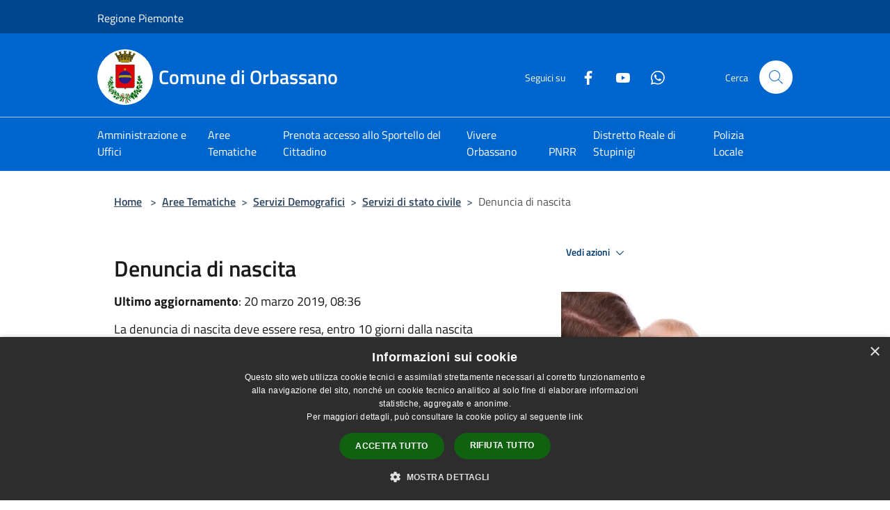

--- FILE ---
content_type: text/html; charset=UTF-8
request_url: https://comune.orbassano.to.it/it/page/16682
body_size: 64254
content:
<!doctype html>
<html class="no-js" lang="it">
    <head>
        <meta charset="utf-8">
        <meta name="viewport" content="width=device-width, initial-scale=1, shrink-to-fit=no">
        <meta http-equiv="X-UA-Compatible" content="IE=edge"/>
        <meta name="csrf-token" content="8zNezHXNo5qoJWP3Dp5joqJgXlgVkeClsoiJxgL8">
        <title>Denuncia di nascita - Comune di Orbassano</title>
                <link rel="stylesheet" href="/bootstrap-italia/dist/css/bootstrap-italia.min.css">
        <link rel="stylesheet" href="/css/agid.css?id=8e7e936f4bacc1509d74">
        <link rel="stylesheet" href="/css/ionicons/ionicons.min.css">

                        <link rel="canonical" href="https://comune.orbassano.to.it/it/page/denuncia-di-nascita-44d0fc22-f19f-4e04-b8f9-5b17a1259358" />

        <style>
        
        .background-theme-lighter {
            background-color: rgba(0,101,204,0.1);
        }
    
        :root {
            --pui-cstm-primary: hsl(210deg,100%,40%);
            --pui-cstm-primary-rgb: 0, 101, 204;
            --pui-cstm-primary-hover: hsl(210deg, 100%, 50%);
            --pui-cstm-primary-active: hsl(210deg, 100%, 53%);
            --pui-cstm-primary-text-color: hsl(0deg, 0%, 100%);
            --pui-cstm-secondary: hsl(210deg, 100%, 40%);
            --pui-cstm-secondary-rgb: 0, 101, 204;
            --pui-cstm-secondary-hover: hsl(210deg, 100%, 50%);
            --pui-cstm-secondary-active: hsl(210deg, 100%, 53%);
            --pui-cstm-secondary-text-color: hsl(0deg, 0%, 100%);
        }
    
        .button-transparent {
            box-shadow: inset 0 0 0 2px #0065cc;
            color: #0065cc;
        }

        .text-button-transparent {
            color: #0065cc;
        }

        .icon-button-transparent {
            fill: #0065cc !important;
        }

        .button-fill-header {
            background-color: #0065cc;
        }

        .button-transparent:hover {
            box-shadow: inset 0 0 0 2px #005ab7;
            color: #005ab7;
        }

        .button-fill-header:hover {
            background-color: #005ab7;
        }

        .pagination-menu .page-link[aria-current] {
            color: #0065cc !important;
            border: 1px solid #0065cc !important;
        }

        .pagination-menu .page-link:hover {
            color: #005ab7 !important;
        }

        .pagination-menu .page-link .icon-primary {
            fill: #0065cc !important;
        }
    
        .responsive-table thead th {
            background-color: #0065cc;
            border: 1px solid #00468e;
        }

        .responsive-table thead th {
            background-color: #0065cc;
            border: 1px solid #00468e;
        }

        @media (min-width: 480px) {
            .responsive-table tbody th[scope=row] {
                border-left: 1px solid #00468e;
                border-bottom: 1px solid #00468e;
            }

            .responsive-table tbody td {
                border-left: 1px solid #00468e;
                border-bottom: 1px solid #00468e;
                border-right: 1px solid #00468e;
            }

            .responsive-table tbody td:last-of-type {
                border-right: 1px solid #00468e;
            }
        }

        @media (max-width: 767px) {
            .responsive-table tbody th[scope=row] {
                background-color:#0065cc;
            }
        }
    #footer-feedback {
        background-color: #0065cc;
    }#footer-banner {
        background-color: #0065cc;
    }.link-list-wrapper ul li a.list-item.active {
        background: #0065cc;
    }.it-header-slim-wrapper {
            background-color: #00468e;
        }
        .it-header-slim-wrapper .it-header-slim-wrapper-content .it-header-slim-right-zone button {
            background-color: #00468e;
        }
        .btn-personal {
            background-color: #00468e!important;
            border-color: #00468e!important;
        }
        .btn-personal:hover {
            background-color: #00468e!important;
            border-color: #00468e!important;
        }
        .btn-personal:active {
            background-color: #00468e!important;
            border-color: #00468e!important;
        }
        .btn-personal:focus {
            background-color: #00468e!important;
            border-color: #00468e!important;
            box-shadow: none !important;
        }.it-header-slim-wrapper .it-header-slim-wrapper-content .it-header-slim-right-zone button:hover {
            background-color: #003c7a;
        }.it-header-center-wrapper {
            background-color: #0065cc;
        }@media (min-width: 992px) {
            .it-header-navbar-wrapper {
                background-color: #0065cc;
            }
        }.page-father-button {
            background-color: #0065cc;
        }
    .navbar-alerts-link-active{
        background-color: #0065cc;
    }
    .btn-custom {
        background-color:#0065cc;
    }
    .btn-custom:focus {
        box-shadow: inset 0 1px 0 rgb(255 255 255 / 15%), 0 1px 1px rgb(0 0 0 / 8%), 0 0 0 0.2rem rgba(0,101,204,0.5);
    }
    .btn-custom:not(:disabled):not(.disabled).active,
    .btn-custom:not(:disabled):not(.disabled):active,
    .btn-custom:hover {
        background-color:#00468e;
    }
    .btn-custom:not(:disabled):not(.disabled).active:focus,
    .btn-custom:not(:disabled):not(.disabled):active:focus {
        box-shadow: inset 0 3px 5px rgb(0 0 0 / 13%), 0 0 0 0.2rem rgba(0,101,204,0.5);
    }/*custom  css events*/
        .events-bar {
            background-color: #0065cc!important;
        }
        .event__detail {
            background-color: #00468e!important;
        }
        .event--selected {
            background-color: #00468e;
        }
        .event:active, .event:focus, .event:hover {
            background-color: #00468e;
        }
        .it-calendar-wrapper .it-header-block-title {
            background-color: #0065cc;
        }
    
        .btn-registry {
            background-color: #0065cc;
        }
        .btn-registry:hover {
            background-color: #005ab7;
        }
        .btn-custom {
            background-color: #0065cc;
        }
        .btn-custom:hover {
            background-color: #005ab7;
        }
    
    #progressbar .active {
        color: #0065cc;
    }

    #progressbar li.active:before,
    #progressbar li.active:after {
        background: #0065cc;
    }

    .progress-bar {
        background-color: #0065cc;
    }

    .funkyradio input:checked ~ label:before,
    .funkyradio input:checked ~ label:before {
        background-color: #0065cc;
    }

    .funkyradio input:empty ~ label:before,
    .funkyradio input:empty ~ label:before {
        background-color: #0065cc;
    }

    #msform .action-button {
        background: #0065cc;
    }

    #msform .action-button:hover,
    #msform .action-button:focus {
        background-color: #005ab7;
    }

    #msform input:focus,
    #msform textarea:focus {
        border: 1px solid #0065cc;
    }
    
    #left-menu .pnrr_separator .bg {
        background-color: #0065cc;
    }
    .theme-color {
        background-color: #0065cc !important;
    }
    .time-events {
        background-color: #0065cc !important;
    }
        .btn-primary {
            border: 2px solid #0065cc;
        }
        .btn-primary:hover {
            border: 2px solid #005ab7;
        }
        .back-to-top {
            background-color: #0065cc;
        }
        .it-header-center-wrapper .h2.no_toc {
            background-color: #0065cc;
        }
    
        .link-list-wrapper ul li a span {
            color: #0065cc;
        }
    
    </style>
                <meta name="description" content="Sito ufficiale Comune di Orbassano">
<meta property="og:title" content="Denuncia di nascita" />
<meta property="og:locale" content="it_IT" />
<meta property="og:description" content="La denuncia di nascita deve essere resa, entro 10 giorni dalla nascita presso il comune nel cui territorio &egrave; avvenuto il parto o in alternativa entro 3 gg. presso la direzione sanitaria dell&#39;ospedale o della casa di cura ove &egrave; avven..." />
<meta property="og:type" content="website" />
<meta property="og:url" content="https://comune.orbassano.to.it/it/page/16682" />
<meta property="og:image" content="https://orbassano-api.municipiumapp.it/system/images/image/image/1/4/4/8/1/8/app_720_960_Maternit__Beb__Mamma_Neonato.jpg" />



    <link rel="icon" type="image/png" href="https://orbassano-api.municipiumapp.it/s3/150x150/s3/4772/sito/stemma.jpg">
    <link rel="apple-touch-icon" href="https://orbassano-api.municipiumapp.it/s3/150x150/s3/4772/sito/stemma.jpg">

    


<!-- Attenzione a buttare script lato API -->
    <script type="text/javascript" charset="UTF-8" src="//cdn.cookie-script.com/s/55d9ea95e3ed9f56c3c9ef0dc10cf5e4.js"></script>
 
<script>
(function () {
var s = document.createElement("script"),
e = !document.body ? document.querySelector("head") : document.body;

s.src = "https://acsbapp.com/apps/app/dist/js/app.js";
s.async = true;
s.onload = function () {
acsbJS.init({
statementLink: "",
footerHtml: '<a href="https://www.accessiway.com/it/home/" target="_blank">AccessiWay. The Web Accessibility Solution</a>',
hideMobile: false,
hideTrigger: false,
language: "it",
position: "left",
leadColor: "#0069fb",
triggerColor: "#004fce",
triggerRadius: "50%",
triggerPositionX: "left",
triggerPositionY: "bottom",
triggerIcon: "people",
triggerSize: "medium",
triggerOffsetX: 20,
triggerOffsetY: 20,
mobile: {
triggerSize: "medium",
triggerPositionX: "left",
triggerPositionY: "bottom",
triggerOffsetX: 10,
triggerOffsetY: 10,
triggerRadius: "50%",
},
});
};
e.appendChild(s);
})();
</script>



<style>

hr {
    margin: 0rem 0;
    color: inherit;
    border: 0;
    border-top: 0px solid;
    opacity: .25;
}

#siti_tematici {
	background-color: #f5f5f5;
	padding-bottom: 30px;
	
}



.container-municipium-agid {
    max-width: 80%;
}

@media (min-width: 576px) {
    h5, .h5 {
        font-size: 1.3rem;
        line-height: auto;
    }
}

.it-card-banner {
	padding: 30px 20px; 
	background-color: #f5f5f5;
}

.it-card-title{ 
	font-size: 24px;
	font-weight: 600;
	color: #cc0000;
}

.it-card-banner .rounded {
    border-radius: 20px;
}

.image_container_extend img {
    width: 100%; 
    object-fit: cover;
}


.titolosezione {
margin: 20px  0px;
}
.lightbox-image {
    background-size: cover !important;
    height: 150px;
widht: auto;
}

.accordion-header .accordion-button:not(.collapsed) {
    color: #e10717;
font-weight: 700;
}


#calendario .container-municipium-agid {
   max-width: 95%;
}


@media (min-width: 992px) {
    .navbar .navbar-collapsable .navbar-nav li.nav-item a.nav-link, .navbar .navbar-collapsable .navbar-nav li.nav-item button.nav-link {
        display: flex;
        align-self: flex-end;
        align-items: center;
        font-weight: 400;
        padding: 13px 24px;
        color: #fff;
		font-size: 16px;
		letter-spacing: -1;
        border-bottom: 3px solid rgba(0, 0, 0, 0);
    }
}


 .itinerari img {
padding: 10px 5px;
}

@media (min-width: 992px) {
    .callout p {
        font-size: 1rem;
    }
}
.btn-primary:hover {
    border: 0px solid #ca0614;
background-color: #414141;
}
#site-page-head-section {
  background-color: #f5f5f5;
  padding: 0px auto;
  margin-top: -48px;
  margin-bottom: 38px;
  padding-top: 30px;
}

#site-page-head-section td {
  border: 0px solid #f5f5f5;
}



.box--news {
	padding: 10px;
}

.box__content__categories{

 font-size: .875rem;
    height: 16px;
    font-weight: 600;
    color: #30475f;
    margin-bottom: 0;
    transform: translateY(-2px);
    transition: color .05s;
    text-decoration: none;
	
}

.box__content__title {
font-size: 1.125rem;
    line-height: 1.5rem;
    font-weight: 700;
    color: #30475f;
    margin-bottom: 16px;
    transition: all .3s;
}


.it-calendar-wrapper .card .card-body .card-title span {
    font-size: .3em;
    display: block;
    padding-top: 1em;
    padding-left: 1em;
    font-family: 'Titillium Web', sans-serif;
}


.iconeverdi {
padding: 10px;
border: 1px solid #CCC;
box-shadow: 0px 0px  8px #f5f5f5;
border-radius: 20px;
margin-bottom: 30px;
}




.iconeverdi h4 {
font-size: 20px;
font-weight: 700;
line-height: 22px;
text-align: center;
color: #094508;

}




.it-hero-wrapper .img-responsive-wrapper .img-responsive {
    padding-bottom: inherit;
    height: inherit;
    position: static;
}

.img-responsive-wrapper .img-responsive .img-wrapper {
    position: absolute;
    top: 0;
    left: 0;
    width: 100%;
    height: 100%;
}

#site-carousel .img-responsive-site-custom {
    width: 100%;
    height: 100%;
    min-width: 500px;
}

/*tabella senza bordo**/
#boxpagina2 td {
border: 1px solid #FFF;
padding: 10px;

}



#boxpagina .card .card-body {
    padding: 24px 24px 24px 24px;
background-color: #ffffff;
box-shadow: 0px 2px 10px #ccc;
border-radius: 5px;
	font-size: 20px;
}



#boxpagina .card-title.h5 {
    font-size: 1.2rem;
    line-height: 1.8rem;
    font-weight: 700;
    color: #2850b6;
    margin-bottom: 16px;
    transition: all .3s;
	text-align: center;
}




/*sfondo grigio chiaro e testo blu**/
#boxpagina3 .card .card-body {
    padding: 24px 24px 24px 24px;
background-color: #f8f8f8;
box-shadow: 0px 2px 10px #ccc;
border-radius: 8px;
}

#boxpagina3 .card-title.h5 {
    font-size: 1.2rem;
    line-height: 1.8rem;
    font-weight: 700;
    color: #1b4995;
    margin-bottom: 16px;
    transition: all .3s;
	text-align: center;
}




#bgcolore1 .card .card-body {
    padding: 24px 24px 24px 24px;
background-color: #e0f2f1;
box-shadow: 0px 2px 10px #ccc;
border-radius: 5px;
}


#bgcolore1 .card-title.h5 {
    font-size: 1.2rem;
    line-height: 1.8rem;
    font-weight: 700;
    color: #000;
    margin-bottom: 16px;
    transition: all .3s;
	text-align: center;
}


#bgcolore1 .card-body img {
    text-align: center;
}




.card .card-body .card-text {
    font-family: "Titillium Web", serif;
    font-size: 16px;
    line-height: normal;
    color: #000;
}
.font-serif {
    font-family: "Titillium Web", serif !important;
}
.card.card-bg-primary {
    background-color: #414141;
}

.text-truncate {
    overflow: hidden;
    white-space: normal; 
    text-overflow: ellipsis;
}


 .callout-inner p {
color: #000;
font-size: 1rem;
}


@media (min-width: 992px) {
    .it-header-wrapper .it-nav-wrapper .it-header-navbar-wrapper {
        position: inherit;
        left: auto;
        top: inherit;
        margin-top: 0;
		border-top: 1px solid #a7c8ff;
}

.row.row-full-width>* img {
    width: auto;
   height: auto;
/*max-height: 480px;*/
    object-fit: contain;
}

@media (min-width: 992px) {
    .col-lg-11 {
        flex: 0 0 auto;
        width: 100%;
    }
}



.gallery-homepage {
    display: -webkit-flex;
    display: flex;
    -webkit-flex-direction: row;
    flex-direction: row;
    -webkit-flex-wrap: wrap;
    flex-wrap: wrap;
    margin-bottom: 25px;
    width: 100%;
padding: 20px;
border-radius: 20px;
background-color: #f5f5f5;
}




.borderbox {
background-color: #f5f5f5;
padding: 20px; 
border-radius: 20px;
margin: 2px;
}


#article-general td {
    padding: 5px 10px;
    border: 1px solid #ddd;
    text-align: left;
    font-size: inherit;
    vertical-align: top;
}

.btn-primary {
    border: 0px solid #0056b3;
background-color: #0056b3;
}

.short_description_content_with_margin_calendar {
  font-size: 0.9rem; 
line-height: inherit;
}


.card.card-big .card-body .card-text {
    font-size: 1.1rem; 
    line-height: 1.5rem;
}

@media (min-width: 576px) {
    p, ul, ol, dl {
        /*font-size: 1.1rem; */
       font-size: 1.1rem;
        line-height: 1.5rem;
    }
}

.list-correlati {
    list-style: square;
}
.lora {
     font-family: Titillium Web; 
}



.callout .callout-title {
    font-weight: 600;
    text-transform: none;
    font-size: 1rem;
    color: #30475f;
}






.figure-img {
    border: 0px solid #000;
    width: 100%;
    height: auto;
}
 

.card-without-url .custom-link-reference .card-title {
 color: #004080;
 font-weight: 400;
}


h5 {
margin-top: 0;
    margin-bottom: 8px;
    font-weight: 600;
    line-height: 1.2;
}


.img-fluid {
    max-width: inherit;
height: auto;
    /*height: 400px;*/
}

@media (min-width: 767px) {
    .figure .figure-img {
        object-fit: contain !important;
    }
}
#siti_tematici  .img-fluid {
max-width: inherit;
height: 32px;

}



.uk-button a {
	background-color: #061E3F;
	color: #FFF;
	font-weight: 600;
	padding: 8px 4px;
	width: auto;
	border-radius: 8px;

}



.mb-5, .my-5 {
    margin-bottom: 40px !important;
}



.coolstyle {
padding: 10px;
box-shadow: 0px 0px 10px #d5d5d5;
border-radius: 20px;

}
.coolstylecasa {
padding: 2px;
box-shadow: 0px 0px 10px #d5d5d5;
border-radius: 20px;
border: 1px solid #f5f5f5;

}


.card .card-body {
    padding: 24px 24px 24px 24px;
	}


	/*** TABLE RESPONSIVE **/


table {
    width: 100%;
    table-layout: fixed;
    border-collapse: collapse;
    margin: 0 auto;
}
/* Zebra striping */
tr:nth-of-type(odd) {
    background: #FFF;
}
th {
    background: #414141;
    color: #fff;
    font-weight: 600;
}
td, th {
    padding: 0px;
    border: 1px solid #FFF;
    text-align: left;
font-size:16px;
vertical-align: top;

   
}
/*Mobile View*/
@media
only screen and
    (max-width: 760px){
    td, tr {
        display: block;

}

/* Hide table headers (but not display: none;, for accessibility) */
thead tr {
position: absolute;
top: -9999px;
left: -9999px;
}
tr {
        border: 1px solid #FFF;
    }
    tr + tr{
        margin-top: 1.5em;
    }
td {
/* make like a "row" */
border: none;
border-bottom: 1px solid #FFF;
position: relative;
/* padding-left: 50%; */
        text-align: left;
}
td:before {
        content: attr(data-label);
        display: inline-block;
        line-height: 1.5;
   margin-left: -100%;
        width: 100%;
white-space: nowrap;
}


.colorex {
color: #C60;
font-weight: 700;
text-decoration: none;

}

td a:link {
    color: #36C;
    text-decoration: none;
    cursor: pointer;
font-weight: 400;
}

td a:hover {
    color: #414141;
    text-decoration: none;
    cursor: pointer;
font-weight: 400;
}


		/** END TABLE RESPONSIVE**/
		
		
		

}

	
	
	
	
</style>

    </head>
    <body class="">
        <a href="#main-content" class="sr-only">Salta al contenuto principale</a>
                <div id="loading-layer" class="loading">
            <div class="loading__icon loading__icon--ripple">
                <div></div>
                <div></div>
            </div>
        </div>


        <header class="it-header-wrapper it-header-sticky" data-bs-toggle="sticky" data-bs-position-type="fixed" data-bs-sticky-class-name="is-sticky" data-bs-target="#header-nav-wrapper">
    <div class="it-header-slim-wrapper">
    <div class="container-fluid container-municipium-agid">
        <div class="row">
            <div class="col-12">
                <div class="it-header-slim-wrapper-content pl-0">

                                        <a class="d-lg-block navbar-brand" >
                                                    Regione Piemonte
                                            </a>


                    <div class="it-header-slim-right-zone">
                                                                                                                        
                                            </div>
                </div>
            </div>
        </div>
    </div>
</div>


    <div class="it-nav-wrapper">
        <div class="it-header-center-wrapper">
            <div class="container-fluid container-municipium-agid">
                <div class="row">
                    <div class="col-12">
                        <div class="it-header-center-content-wrapper">

                            <div class="it-brand-wrapper">
    <a href="/">

                    <span class="municipality__squared">
                <img src="//orbassano-api.municipiumapp.it/s3/150x150/s3/4772/sito/stemma.jpg" alt="logo">
            </span>
        
                    <div class="ml-2 it-brand-text">
                <span class="h2 no_toc">Comune di Orbassano</span>
            </div>
            </a>
</div>

                                                            <div class="it-right-zone">
                                                                        <div class="it-socials d-none d-md-flex">
                                        <span>Seguici su</span>
                                        <ul>
                                                                                                                                                <li class="single-social-phone">
                                                        <a aria-label="Facebook" href="http://www.facebook.com/cittadiorbassano" title="Facebook" target="_blank">
                                                            <svg class="icon" role="img" aria-label="Facebook"><use href="/bootstrap-italia/dist/svg/sprites.svg#it-facebook"></use></svg>
                                                        </a>
                                                    </li>
                                                                                                                                                                                                                                                                                            <li class="single-social-phone">
                                                        <a aria-label="Youtube" href="https://www.youtube.com/user/ComuneOrbassano" title="Youtube" target="_blank">
                                                            <svg class="icon" role="img" aria-label="Youtube"><use href="/bootstrap-italia/dist/svg/sprites.svg#it-youtube"></use></svg>
                                                        </a>
                                                    </li>
                                                                                                                                                                                                                                                                                                                                                                                                                                                                                    <li class="single-social-phone">
                                                        <a aria-label="Whatsapp" href="https://whatsapp.com/channel/0029VaxaeMXAInPfT62Buj1n" title="Whatsapp" target="_blank">
                                                            <svg class="icon" role="img" aria-label="Whatsapp"><use href="/bootstrap-italia/dist/svg/sprites.svg#it-whatsapp"></use></svg>
                                                        </a>
                                                    </li>
                                                                                                                                                                                                                                </ul>
                                    </div>
                                                                        <div class="it-search-wrapper">
                                        <span class="d-none d-md-block">Cerca</span>
                                        <a aria-label="Cerca" class="search-link rounded-icon"
                                        href="#" data-bs-toggle="modal" data-bs-target="#searchModal">
                                            <svg class="icon" aria-label="Cerca" role="img">
                                                <use
                                                    xlink:href="/svg/agid.svg#it-search"></use>
                                            </svg>
                                        </a>
                                    </div>
                                </div>
                                                    </div>
                    </div>
                </div>
            </div>
        </div>
                    <div class="it-header-navbar-wrapper" id="header-nav-wrapper">
                <div class="container-fluid container-municipium-agid">
                    <div class="row">
                        <div class="col-12">
                            <nav class="navbar navbar-expand-lg has-megamenu">
                                <button aria-controls="nav10" aria-expanded="false"
                                        aria-label="Toggle navigation" class="custom-navbar-toggler"
                                        data-bs-target="#nav10" data-bs-toggle="navbarcollapsible" type="button">
                                    <svg class="icon" aria-label="Menù" role="img">
                                        <use
                                            xlink:href="/svg/agid.svg#it-burger"></use>
                                    </svg>
                                </button>
                                <div class="navbar-collapsable" id="nav10">
                                    <div class="overlay"></div>
                                    <div class="menu-wrapper">
                                        <div class="close-div" style="padding:0px">
                                            <button class="btn close-menu" type="button" title="Chiudi menù">
                                                <svg class="icon icon-close" aria-label="Chiudi menù">
                                                    <use xlink:href="/svg/agid.svg#close"></use>
                                                </svg>
                                            </button>
                                        </div>
                                        <div class="navbar-logo mobile-only">
                                            <div class="row align-items-center">
                                                <div class="col-4">
                                                    <span class="municipality__logo pl-3">
                                                        <img src="//orbassano-api.municipiumapp.it/s3/4772/sito/stemma.jpg" alt="logo">
                                                    </span>
                                                </div>
                                                <div class="col-6">
                                                    <span class="navbar-municipality">Comune di Orbassano</span>
                                                </div>
                                                <div class="col-2">
                                                </div>
                                            </div>
                                        </div>
                                        <ul class="navbar-nav" id="main-navigation" data-element="main-navigation"
                                        >
                                                                                                                                                    <li class="nav-item">
        <a class="nav-link nav-link-menu " href="https://comune.orbassano.to.it/it/menu/amministrazione-e-uffici" target="" data-element="">
                            <span>Amministrazione e Uffici</span>
                    </a>
    </li>
                                                                                                                                                                                                                                                                                                <li class="nav-item">
        <a class="nav-link nav-link-menu " href="https://comune.orbassano.to.it/it/menu/aree-tematiche" target="" data-element="">
                            <span>Aree Tematiche</span>
                    </a>
    </li>
                                                                                                                                                                                                    <li class="nav-item">
        <a class="nav-link nav-link-menu " href="https://comune.orbassano.to.it/it/page/sportello-unico-per-il-cittadino" target="" data-element="">
                            <span>Prenota accesso allo Sportello del Cittadino</span>
                    </a>
    </li>
                                                                                                                                                                                                    <li class="nav-item">
        <a class="nav-link nav-link-menu " href="https://comune.orbassano.to.it/it/menu/vivere-orbassano" target="" data-element="live">
                            <span>Vivere Orbassano</span>
                    </a>
    </li>
                                                                                                                                                                                                    <li class="nav-item">
        <a class="nav-link nav-link-menu " href="https://comune.orbassano.to.it/it/page/attuazione-misure-pnrr-5" target="" data-element="">
                            <span>PNRR</span>
                    </a>
    </li>
                                                                                                                                                                                                    <li class="nav-item">
        <a class="nav-link nav-link-menu " href="https://comune.orbassano.to.it/it/menu/distretto-reale-di-stupinigi" target="" data-element="">
                            <span>Distretto Reale di Stupinigi</span>
                    </a>
    </li>
                                                                                                                                                                                                    <li class="nav-item">
        <a class="nav-link nav-link-menu " href="https://comune.orbassano.to.it/it/page/uffici-polizia-locale" target="" data-element="">
                            <span>Polizia Locale</span>
                    </a>
    </li>
                                                                                                                                    </ul>
                                                                                                                                                                <ul class="navbar-nav navbar-nav-auth mobile-only">
                                                                                                                                                                            </ul>
                                                                                    <div class="container-social-phone mobile-only">
                                                <h1 class="h3">Seguici su</h1>
                                                <ul class="socials-phone">
                                                                                                                                                                    <li class="single-social-phone">
                                                            <a aria-label="Facebook" href="http://www.facebook.com/cittadiorbassano" title="Facebook" target="_blank">
                                                                <svg class="icon" aria-label="Facebook" role="img"><use href="/bootstrap-italia/dist/svg/sprites.svg#it-facebook"></use></svg>
                                                            </a>
                                                        </li>
                                                                                                                                                                                                                                                                                                                                        <li class="single-social-phone">
                                                            <a aria-label="Youtube" href="https://www.youtube.com/user/ComuneOrbassano" title="Youtube" target="_blank">
                                                                <svg class="icon" aria-label="Youtube" role="img"><use href="/bootstrap-italia/dist/svg/sprites.svg#it-youtube"></use></svg>
                                                            </a>
                                                        </li>
                                                                                                                                                                                                                                                                                                                                                                                                                                                                                                                                                                <li class="single-social-phone">
                                                            <a aria-label="Whatsapp" href="https://whatsapp.com/channel/0029VaxaeMXAInPfT62Buj1n" title="Whatsapp" target="_blank">
                                                                <svg class="icon" aria-label="Whatsapp" role="img"><use href="/bootstrap-italia/dist/svg/sprites.svg#it-whatsapp"></use></svg>
                                                            </a>
                                                        </li>
                                                                                                                                                                                                                                                                        </ul>
                                            </div>
                                                                            </div>
                                </div>
                            </nav>
                        </div>
                    </div>
                </div>
            </div>
            </div>
</header>

        <main id="main-content">

                            
    <section id="breadcrumb" class=" container-fluid container-municipium-agid  px-4 my-4" >
    <div class="row">
        <div class="col px-lg-4">
            <nav class="breadcrumb-container" aria-label="breadcrumb">
                <ol class="breadcrumb" data-element="breadcrumb">
                    <li class="breadcrumb-item">
                        <a href="https://comune.orbassano.to.it/it">Home</a>
                        <span class="separator">&gt;</span>
                    </li>

                                                                                                                                            <li class="breadcrumb-item"><a href="https://comune.orbassano.to.it/it/menu/120305">Aree Tematiche</a><span class="separator">&gt;</span></li>                                                                                <li class="breadcrumb-item"><a href="https://comune.orbassano.to.it/it/page/servizi-demografici-43?fromService=0">Servizi Demografici</a><span class="separator">&gt;</span></li>                                                                                <li class="breadcrumb-item"><a href="https://comune.orbassano.to.it/it/page/servizi-di-stato-civile-93b1499d-999a-4270-bcdc-5cf7f7628a4d?fromService=0">Servizi di stato civile</a><span class="separator">&gt;</span></li>                                            


                    

                    
                    
                    
                    
                    
                    
                    
                    
                    

                    
                    
                    
                    
                    
                                                                                                    
                    
                    
                                        
                    
                    

                    
                    
                    
                    
                    
                    
                    
                    
                    
                                            <li class="breadcrumb-item active" aria-current="page">
                            Denuncia di nascita
                        </li>
                                        

                                                                
                                                            
                                        
                                        
                    
                                                            
                                        
                    
                    
                    
                    
                    
                    
                    
                    
                    
                    
                                        
                    
                    
                    
                    
                    
                                        
                    
                    
                    
                    
                    
                    
                    
                    
                    
                    
                                    </ol>
            </nav>

        </div>
    </div>
</section>

    <section id="page" class="container-fluid container-municipium-agid px-4 mt-4">
        <div class="row">
                            <div class="col-lg-7 px-lg-4 py-lg-2">
            
                            <div>
    <h1 class="text--left " >
        
            
                            Denuncia di nascita
            
            
        
    </h1>

                                <p><b>Ultimo aggiornamento</b>: 20 marzo 2019, 08:36</p>
            
    
    </div>
            
            
                        <div>
                <p>La denuncia di nascita deve essere resa, entro 10 giorni dalla nascita presso il comune nel cui territorio &egrave; avvenuto il parto o in alternativa entro 3 gg. presso la direzione sanitaria dell&#39;ospedale o della casa di cura ove &egrave; avvenuto il parto, sar&agrave; cura della direzione sanitaria trasmetterla al comune di residenza dei genitori per la trascrizione.</p>

<p>I genitori, o uno di essi, se non intendono avvalersi di quanto previsto nei due punti precedenti, hanno la facolt&agrave; di dichiarare, entro 10 gg. dal parto, la nascita nel proprio comune di residenza.<br />
In questo caso, si dovr&agrave; esibire l&#39;attestazione dell&#39;avvenuta nascita, rilasciata dal centro di nascita ove il parto &egrave; avvenuto</p>

<h3>Vai all&#39;<a href="/it/page/ufficio-stato-civile-ad32767f-9423-41f1-87d8-8b7b659a54dc">Ufficio</a></h3>

            </div>
            
            <hr>

            
            
            <div class="share-container mb-4">


                <h4
                    class="share-text"
                    href="javascript: void(0)"
                >
                    <svg viewBox="0 0 24 24" class="icon icon-sm left" role="img" aria-label="share-icon">
                        <path d="M 13.8 1.8 A 2.4 2.4 90 0 0 11.4 3.6 A 2.4 2.4 90 0 0 11.4563 4.7015 L 6.007 7.4262 A 2.4 2.4 90 0 0 4.2 6.6 A 2.4 2.4 90 0 0 1.8 9 A 2.4 2.4 90 0 0 4.2 11.4 A 2.4 2.4 90 0 0 6.0082 10.575 L 11.4539 13.2985 A 2.4 2.4 90 0 0 11.4 13.8 A 2.4 2.4 90 0 0 13.8 16.2 A 2.4 2.4 90 0 0 16.2 13.8 A 2.4 2.4 90 0 0 13.8 11.4 A 2.4 2.4 90 0 0 11.9918 12.225 L 6.5461 9.5015 A 2.4 2.4 90 0 0 6.6 9 A 2.4 2.4 90 0 0 6.5438 8.4996 L 11.993 5.775 A 2.4 2.4 90 0 0 13.8 6.6 A 2.4 2.4 90 0 0 16.2 4.2 A 2.4 2.4 90 0 0 13.8 1.8 z"/>
                    </svg>
                    Condividi:
                </h4>

        <div class="flex flex-wrap">
            <a
                class="share-facebook"
                href="javascript: void(0)"
                onclick="window.open('https://www.facebook.com/sharer/sharer.php?u=https%3A%2F%2Fcomune.orbassano.to.it%2Fit%2Fpage%2F16682&amp;display=popup&amp;ref=plugin&amp;src=like&amp;kid_directed_site=0','sharer','toolbar=0,status=0,width=548,height=325');"
            >
                <svg class="icon icon-sm  left" role="img" aria-label="facebook-icon">
                    <use xlink:href="/svg/agid.svg#it-facebook"></use>
                </svg>
                Facebook
            </a>
            <a
                class="share-twitter ml-2"
                href="https://twitter.com/intent/tweet?url=https%3A%2F%2Fcomune.orbassano.to.it%2Fit%2Fpage%2F16682&amp;text=Denuncia+di+nascita"
                target="_blank"
            >
                <svg class="icon icon-sm left" role="img" aria-label="twitter-icon">
                    <use xlink:href="/svg/agid.svg#it-twitter"></use>
                </svg>
                Twitter
            </a>
            <a
                class="share-whatsapp ml-2"
                href="https://api.whatsapp.com/send?text=Denuncia+di+nascita+-+https%3A%2F%2Fcomune.orbassano.to.it%2Fit%2Fpage%2F16682"
                target="_blank"
            >
                <svg class="icon icon-sm left" role="img" aria-label="whatsapp-icon">
                    <use xlink:href="/svg/agid.svg#it-whatsapp"></use>
                </svg>
                Whatsapp
            </a>
            <a
                class="share-telegram ml-2"
                href="https://telegram.me/share/url?url=https://comune.orbassano.to.it/it/page/16682&amp;text=Denuncia di nascita"
                target="_blank"
            >
                <svg class="icon icon-sm left" role="img" aria-label="telegram-icon">
                    <use xlink:href="/svg/agid.svg#it-telegram"></use>
                </svg>
                Telegram
            </a>
            <a
                class="share-linkedin ml-2"
                href="https://www.linkedin.com/sharing/share-offsite/?url=https://comune.orbassano.to.it/it/page/16682"
                target="_blank"
            >
                <svg class="icon icon-sm left" role="img" aria-label="linkedin-icon">
                    <use xlink:href="/svg/agid.svg#it-linkedin"></use>
                </svg>
                LinkedIn
            </a>

        </div>
    </div>
        </div>
                    <div class="col-lg-4 offset-lg-1 p-0 sidebar">
                <div class="dropdown ">
  <button class="btn btn-dropdown dropdown-toggle pnrr_actions" type="button" id="viewActions" data-bs-toggle="dropdown" aria-haspopup="true" aria-expanded="false">
        Vedi azioni
    <svg class="icon-expand icon icon-sm icon-primary"><use href="/bootstrap-italia/dist/svg/sprites.svg#it-expand"></use></svg>
  </button>
  <div class="dropdown-menu" aria-labelledby="viewActions">
    <div class="link-list-wrapper">
      <ul class="link-list">
        <li>
            <a href="mailto:?subject=comune.orbassano.to.it&amp;body=https://comune.orbassano.to.it/it/page/16682" class="dropdown-item list-item pnrr_list-item left-icon"
                title="Invia">
                <svg class="icon pnrr_icon_dropdown left"><use xlink:href="/svg/agid.svg#it-mail"></use></svg>
                <span>Invia</span>
            </a>
        </li>
              </ul>
    </div>
  </div>
</div>
                <div class="row row-site-carousel">
        <div id="site-carousel" class="it-carousel-wrapper it-carousel-landscape-abstract splide" data-bs-carousel-splide>
            <div class="splide__track">
                <ul class="splide__list">
                                            <li class="splide__slide">
                            <div class="it-single-slide-wrapper">
                                <div class="site-carousel-container">
                                    <div class="img-responsive-wrapper">
                                        <div class="img-responsive img-responsive-site-custom">
                                            <div class="img-wrapper">
                                                <img src="//orbassano-api.municipiumapp.it/system/images/image/image/1/4/4/8/1/8/Maternit__Beb__Mamma_Neonato.jpg"
                                                    alt="titolo immagine" >
                                            </div>
                                        </div>
                                    </div>
                                </div>
                            </div>
                        </li>
                                    </ul>
            </div>
        </div>
    </div>
                <div class="link-list-wrapper">
        <ul class="link-list link-list-municipium">
            <li>
                <h3 id="heading-senza-link">
                                            Servizi di stato civile
                                    </h3>
            </li>

                                                                    <li>
                        <a class="list-item " href="https://comune.orbassano.to.it/it/page/certificato-di-nascita-521a266d-f639-4a4d-9aa4-3c77bee7da7e">
                            Certificato di nascita
                        </a>
                    </li>
                                                                                    <li>
                        <a class="list-item " href="https://comune.orbassano.to.it/it/page/denuncia-di-nascita-44d0fc22-f19f-4e04-b8f9-5b17a1259358">
                            Denuncia di nascita
                        </a>
                    </li>
                                                                                    <li>
                        <a class="list-item " href="https://comune.orbassano.to.it/it/page/cittadinanza-2d32693d-fb70-4441-9b13-21bdf9016c3a">
                            Cittadinanza
                        </a>
                    </li>
                                                                                    <li>
                        <a class="list-item " href="https://comune.orbassano.to.it/it/page/unioni-civili-ffcf1ebf-37f8-46aa-a101-5f90ddd229a3">
                            Unioni Civili
                        </a>
                    </li>
                                                                                    <li>
                        <a class="list-item " href="https://comune.orbassano.to.it/it/page/matrimonio-c49ee659-62fa-4c02-9041-8469f2ced751">
                            Matrimonio
                        </a>
                    </li>
                                                                                    <li>
                        <a class="list-item " href="https://comune.orbassano.to.it/it/page/separazioni-e-divorzi-c738873a-93d7-4c5c-907c-9da482ae726b">
                            Separazioni e divorzi
                        </a>
                    </li>
                                                                                    <li>
                        <a class="list-item " href="https://comune.orbassano.to.it/it/page/disposizioni-anticipate-di-trattamento-dat-7a6ed1b4-c708-4bb4-b180-2fe08d8e812f">
                            Disposizioni Anticipate di Trattamento – DAT
                        </a>
                    </li>
                                                                                    <li>
                        <a class="list-item " href="https://comune.orbassano.to.it/it/page/sepoltura">
                            Sepoltura
                        </a>
                    </li>
                                                                                    <li>
                        <a class="list-item " href="https://comune.orbassano.to.it/it/page/cremazione-esumazione-ed-estumulazione-salme">
                            Cremazione, esumazione ed estumulazione salme
                        </a>
                    </li>
                                                                                    <li>
                        <a class="list-item " href="https://comune.orbassano.to.it/it/page/denuncia-di-morte-c5ddf548-8a17-41c3-a68e-6f828dd9301d">
                            Denuncia di morte
                        </a>
                    </li>
                                    </ul>
    </div>


            </div>
                
            </section>

    
            
        </main>

                            
                            
        <div class="bd-example">
            <a href="#top" aria-hidden="true" tabindex="-1" data-bs-toggle="backtotop" class="back-to-top back-to-top-show" id="example" aria-label="Torna su">
                <svg class="icon icon-light" aria-label="Torna su"><use href="/bootstrap-italia/dist/svg/sprites.svg#it-arrow-up"></use></svg>
            </a>
        </div>

        <footer class="it-footer">
        <div class="it-footer-main">
                                        <div id="footer-feedback">
                    <div class="container">
                        <div class="row ">
                            <div class="col-12">
                                <a href="https://forms.gle/rzezwWQEs1pEFpa66" target="_blank">
                                <svg class="icon" aria-label="Punto" role="img">
                                    <use xlink:href="/svg/agid.svg#it-dots"></use>
                                </svg>
                                Valuta questo sito, aiutaci a migliorare
                                </a>
                            </div>
                        </div>
                    </div>
                </div>
                        <div class="container-fluid container-municipium-agid">
                <div class="footer-part-container">
                    <div class="row clearfix align-items-center">
                                                    <div class="col-sm-4">
                                <div class="it-brand-wrapper">
    <a href="/">

                    <span class="municipality__squared">
                <img src="//orbassano-api.municipiumapp.it/s3/150x150/s3/4772/sito/stemma.jpg" alt="logo">
            </span>
        
                    <div class="ml-2 it-brand-text">
                <span class="h2 no_toc">Comune di Orbassano</span>
            </div>
            </a>
</div>
                            </div>
                            <div class="col-sm-3">
                                                            </div>
                                                                        </div>
                </div>

                                    <div class="py-4 footer-part-container">
                                                    <div class="row">
                                                                    <div class="col-md-4 col-12 pb-2">
                                        <h4>
    Recapiti
</h4>
<p>
    <p><span class="adr"><span class="street-address"><strong>SEDE ISTITUZIONALE<br /></strong></span></span><span class="adr"><span class="street-address">Piazza Umberto I n.5 - 10043 Orbassano (TO)</span></span></p>
<p><span class="adr"><span class="street-address"><strong>UFFICI</strong><br />Viale Regina Margherita n.15 - 10043 Orbassano (TO)<br />Via dei Mulini, 1 - 10043 Orbassano (TO)</span></span></p>
<hr />
<div><strong>Codice Fiscale:</strong>&nbsp;01384600019</div>
<div><strong>P.Iva:</strong>&nbsp;01384600019</div>
</p>
                                    </div>

                                    <div class="col-md-4 col-12 pb-2">
                                        <h4>
    Contatti
</h4>
<p>
    <div><strong>Email</strong>:&nbsp;<a href="mailto:sportellocittadino@comune.orbassano.to.it">sportellocittadino@comune.orbassano.to.it</a></div>
<div><strong>Pec</strong>:&nbsp;<a href="mailto:protocollo@pec.comune.orbassano.to.it">protocollo@pec.comune.orbassano.to.it</a></div>
<div>&nbsp;</div>
<div><strong>Uffici comunali</strong>: <a href="https://www.comune.orbassano.to.it/it/page/uffici-comunali-79684184-1ec6-41fe-84af-48182c58b712">recapiti e orari</a></div>
</p>
                                    </div>
                                                                        <div class="col-md-4 col-12 pb-2">
                                        <h1 class="h4">
    Seguici su
</h1>

<ul class="list-inline text-left social">

                        <li class="list-inline-item">
                <a class="p-2 text-white socials" aria-label="Facebook" href="http://www.facebook.com/cittadiorbassano" title="Facebook" target="_blank">
                    <svg class="icon icon-sm icon-white align-top" role="img" aria-label="Social">
                        <use xlink:href="/svg/agid.svg#it-facebook"></use></svg>
                    <span class="sr-only">Facebook</span>
                </a>
            </li>
                                            <li class="list-inline-item">
                <a class="p-2 text-white socials" aria-label="Youtube" href="https://www.youtube.com/user/ComuneOrbassano" title="Youtube" target="_blank">
                    <svg class="icon icon-sm icon-white align-top" role="img" aria-label="Social">
                        <use xlink:href="/svg/agid.svg#it-youtube"></use></svg>
                    <span class="sr-only">Youtube</span>
                </a>
            </li>
                                                                    <li class="list-inline-item">
                <a class="p-2 text-white socials" aria-label="Whatsapp" href="https://whatsapp.com/channel/0029VaxaeMXAInPfT62Buj1n" title="Whatsapp" target="_blank">
                    <svg class="icon icon-sm icon-white align-top" role="img" aria-label="Social">
                        <use xlink:href="/svg/agid.svg#it-whatsapp"></use></svg>
                    <span class="sr-only">Whatsapp</span>
                </a>
            </li>
                        
</ul>
                                    </div>
                                                            </div>
                                            </div>
                            </div>
        </div>
    <div class="it-footer-small-prints clearfix">
        <div class="container-fluid container-municipium-agid">
            <div class="row">
    <div class="col-6">
        <ul class="it-footer-small-prints-list list-inline mb-0 d-flex flex-column flex-md-row flex-wrap-wrap">
            <li class="list-inline-item ">
                <a href="https://comune.orbassano.to.it/it/feeds" title="Feed Rss">
                    RSS
                </a>
            </li>

            <li class="list-inline-item ">
                <a href="https://comune.orbassano.to.it/it/accessibility" title="Accessibilità">
                    Accessibilità
                </a>
            </li>

            <li class="list-inline-item ">
                <a href="https://comune.orbassano.to.it/it/privacy" title="Privacy" data-element="privacy-policy-link">
                    Privacy
                </a>
            </li>
            <li class="list-inline-item ">
                <a href="https://comune.orbassano.to.it/it/cookie" title="Cookie">
                    Cookie
                </a>
            </li>
            <li class="list-inline-item ">
                <a href="https://comune.orbassano.to.it/it/sitemap" title="Mappa del sito">
                    Mappa del sito
                </a>
            </li>

            
                                                                                            <li class="list-inline-item">
                            <a class="nav-link" href="https://orbassano.trasparenza-valutazione-merito.it" target="_blank">
                                Amministrazione Trasparente
                            </a>
                        </li>
                                                                                                    <li class="list-inline-item">
                            <a class="nav-link" href="https://comune.orbassano.to.it/it/page/informative-privacy-6e16ac63-3407-4c44-bb35-33cbc1ab8b21" target="">
                                Informative Privacy
                            </a>
                        </li>
                                                                                                    <li class="list-inline-item">
                            <a class="nav-link" href="https://cloud.comune.orbassano.to.it/" target="">
                                Area riservata
                            </a>
                        </li>
                                                                                                    <li class="list-inline-item">
                            <a class="nav-link" href="https://comune.orbassano.to.it/it/page/dichiarazione-di-accessibilita-e-modalita-di-segnal" target="_blank">
                                Segnalazioni di non conformità
                            </a>
                        </li>
                                                        </ul>
    </div>
    <div class="col-6">
        <ul class="it-footer-small-prints-list list-inline mb-0 d-flex flex-column flex-md-row justify-content-flex-end">
            <li class="list-inline-item ">
                <div id="footer-copy">
                                                                        Copyright © 2026 • Comune di Orbassano • Powered by <a href="http://www.municipiumapp.it">Municipium</a> • <a href=https://cloud.municipiumapp.it/admin>Accesso redazione</a>
                                                            </div>
            </li>
        </ul>
    </div>


</div>

        </div>
    </div>
</footer>
                <div class="modal fade" id="searchModal" tabindex="-1" role="dialog" aria-labelledby="searchModalTitle" aria-hidden="false">

    <div class="modal-dialog" role="document">
        <div class="modal-content py-4">

            <form id="ricerca" action="https://comune.orbassano.to.it/it/search" method="post">
                <input type="hidden" name="_token" value="8zNezHXNo5qoJWP3Dp5joqJgXlgVkeClsoiJxgL8">                <input type="hidden" name="type" value="">

                <div class="modal-header-fullsrc">
                    <div class="container-fluid container-municipium-agid">
                        <div class="row">
                            <div class="col-11">
                                <h1 class="modal-title" id="searchModalTitle">
                                    <span>Cerca</span>
                                </h1>
                            </div>
                            <div class="col-1">
                                <button class="close" type="button" data-bs-dismiss="modal" aria-label="Chiudi">
                                    <svg class="search_icon" style="fill:black" aria-label="Chiudi">
                                        <use xlink:href="/bootstrap-italia/dist/svg/sprites.svg#it-close"></use>
                                    </svg>
                                </button>
                            </div>
                        </div>
                    </div>
                </div>

                <div class="modal-body-search">
                    <div class="container-fluid container-municipium-agid">
                        <div class="row">
                            <div class="col-lg-12 col-md-12 col-sm-12">
                                <div class="form-group mt-5">
                                    <label class="active" for="input-search">
                                        Inserisci i termini di ricerca
                                    </label>
                                    <input type="text" id="input-search" autocomplete="off" name="search" value="">

                                </div>

                                <p>
                                    Seleziona il tipo di contenuti in cui vuoi cercare
                                </p>
                                <div class="search-types">

                                                                                                                <button type="button" class="search-type btn btn-default btn-xs btn-outline-primary" data-type="">
                                            Tutto
                                        </button>
                                                                            <button type="button" class="search-type btn btn-default btn-xs btn-outline-secondary" data-type="news">
                                            Notizie
                                        </button>
                                                                            <button type="button" class="search-type btn btn-default btn-xs btn-outline-secondary" data-type="events">
                                            Eventi
                                        </button>
                                                                            <button type="button" class="search-type btn btn-default btn-xs btn-outline-secondary" data-type="point_of_interests">
                                            Punti di interesse
                                        </button>
                                                                            <button type="button" class="search-type btn btn-default btn-xs btn-outline-secondary" data-type="site_pages">
                                            Pagine
                                        </button>
                                                                            <button type="button" class="search-type btn btn-default btn-xs btn-outline-secondary" data-type="garbages">
                                            Rifiuti
                                        </button>
                                                                    </div>


                                <div class="mt-5">

                                    <button type="submit" class="btn btn-primary btn-lg btn-icon">
                                        <svg class="icon icon-white" aria-label="cerca nel sito">
                                            <use xlink:href="/svg/agid.svg#it-search"></use>
                                        </svg>
                                        <span>cerca nel sito</span>
                                    </button>
                                </div>

                            </div>
                        </div>

                    </div>
                </div>
            </form>
        </div>
    </div>
</div>

        <script>
            window.environment = "production";
        </script>

        <script src="/js/agid-home.js?id=768ce8b4217fb16b2539"></script>
        <script src="/js/all-agid-home.js?id=98c31f6098758e4cdb1e"></script>

                    <script src="/js/agid.js?id=b769351908ea0a524f9a"></script>
            <script src="/js/all-agid.js?id=85c2d801798c5e190aa9"></script>
            <script src="/js/jquery-validation/dist/jquery.validate.min.js"></script>
        
        <script src="/bootstrap-italia/dist/js/bootstrap-italia.bundle.min.js"></script>

            <script type="module" src="https://apis.maggioli.cloud/rest/captcha/v2/widget.module.min.js?version=1.1"></script>

            <script>

        var infoModal = {
            'loginCode': 0,
            'infoUser': null,
            'firstPartUrl': "\/it",
            'url': "%2Fit%2Fpage%2F16682"
        }

        $(document).ready(function() {
            if(infoModal.loginCode == 2 && infoModal.infoUser == null){
                $('.modal-require-auth').appendTo("body").modal("show");
                $('#header-sticky').css('z-index', 0);
                $('.fade').css('opacity', 1);
                $('.modal-backdrop').css('opacity', 0.7);
            }

            $('.btn-login').click(function() {
                window.location.href = infoModal.firstPartUrl + "/auth?domain="+infoModal.url;
            });

            $('.modal-require-auth').on('hidden.bs.modal', function () {
                $('#header-sticky').css('z-index', 2000);
            });
        });

    </script>
    </body>
</html>
